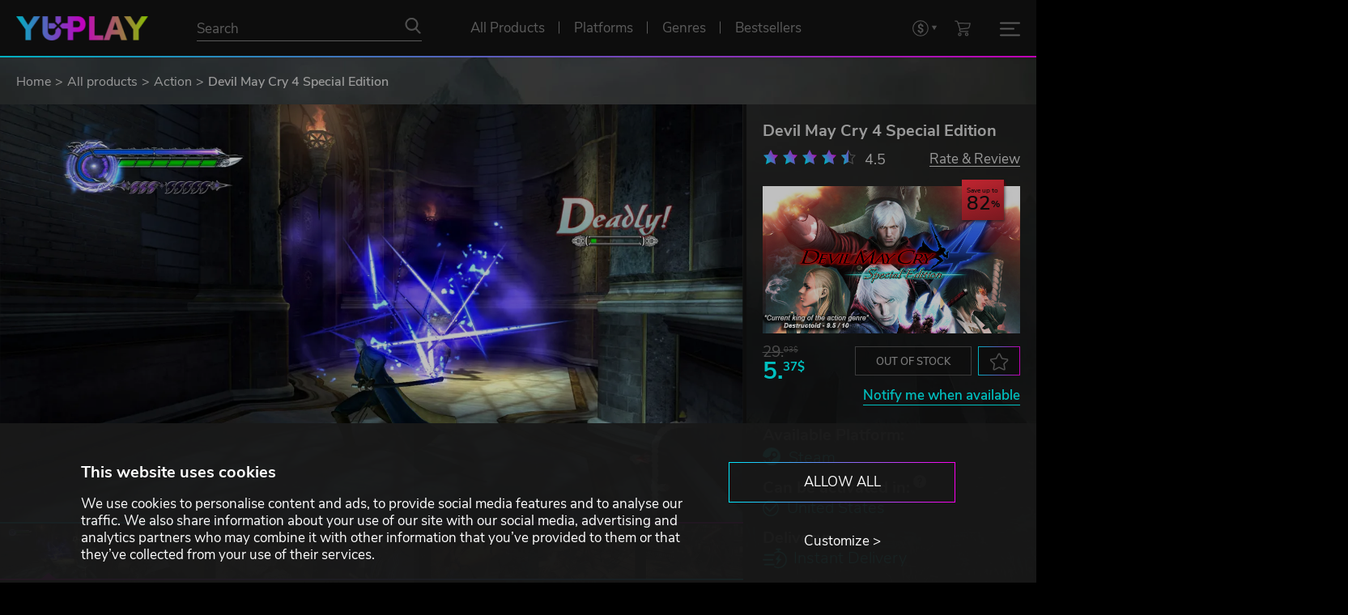

--- FILE ---
content_type: text/html; charset=utf-8
request_url: https://www.yuplay.com/product/devil-may-cry-4-special-edition/
body_size: 106268
content:
<!DOCTYPE html>



<html lang="en" data-auth="false" data-loyalty="true"><head><meta charset="utf-8"><meta name="viewport" content="width=device-width, initial-scale=1"><meta name="theme-color" content="#111111"/><link rel="dns-prefetch" href="https://chimpstatic.com"><link rel="preconnect" href="https://consent.cookiebot.com" crossorigin><link rel="preconnect" href="https://consentcdn.cookiebot.com" crossorigin><link rel="dns-prefetch" href="https://imgsct.cookiebot.com"><script id="Cookiebot" src="https://consent.cookiebot.com/uc.js" data-cbid="9e1d48ff-6bb0-485a-9ea1-6372b8d42623" data-blockingmode="auto" type="text/javascript" data-consentmode-defaults="disabled"></script><script data-cookieconsent="ignore">
  window.consent = {
    "marketing": null,
    "preferences": null,
    "statistics": null
  }

  const cookiebotPromise = new Promise((resolve) => {
      window.addEventListener('CookiebotOnAccept', (e) => {
          window.consent = {
              "marketing": Cookiebot.consent.marketing,
              "preferences": Cookiebot.consent.preferences,
              "statistics": Cookiebot.consent.statistics
          };
          resolve();
      }, false);
  });
</script><script data-consentmode-defaults="disabled">
  window.addEventListener("CookiebotOnDialogInit", () => {
    if (typeof Cookiebot !== 'undefined' && Cookiebot.getDomainUrlParam("CookiebotScan") === "true") {
      Cookiebot.setOutOfRegion();
    }
  });

  const is_auth = '0';
  const cookiebotIdx = 0;
  if (is_auth === '1') {
    const intervalId = setInterval(() => removeCookiebotWidget(cookiebotIdx), 100);
    const removeCookiebotWidget = (idx) => {
      const cookiebotWidget = document.querySelector('#CookiebotWidget');
      if (cookiebotWidget) {
        cookiebotWidget.style.cssText = 'display: none;';
        clearInterval(intervalId);
      }
      if (idx > 50) {
        clearInterval(intervalId);
      }
      return idx + 1;
    };
  }
</script><link rel="preconnect" href="https://www.googletagmanager.com" crossorigin><link rel="dns-prefetch" href="https://www.google-analytics.com"><link rel="dns-prefetch" href="https://pagead2.googlesyndication.com"><link rel="dns-prefetch" href="https://static.ads-twitter.com"><link rel="dns-prefetch" href="https://www.redditstatic.com"><link rel="dns-prefetch" href="https://connect.facebook.net"><link rel="dns-prefetch" href="https://s.kk-resources.com"><link rel="dns-prefetch" href="https://static.hotjar.com"><link rel="dns-prefetch" href="https://script.hotjar.com"><script data-cookieconsent="ignore">
  window.dataLayer = window.dataLayer || [];
  window.gEcommerceClientPromise = window.gEcommerceClientPromise || [];

  function gtag() {
    dataLayer.push(arguments)
  }

 // Google Consent Mode
  gtag("consent", "default", {
    ad_personalization: "denied",
    ad_storage: "denied",
    ad_user_data: "denied",
    analytics_storage: "denied",
    functionality_storage: "denied",
    personalization_storage: "denied",
    security_storage: "granted",
    wait_for_update: 500
  });
  gtag("set", "ads_data_redaction", true);
  //gtag("set", "url_passthrough", true);
  // End Google Consent Mode

  // Google Tag Manager
  (
    function(w,d,s,l,i) {
      w[l]=w[l]||[];
      w[l].push(
        {
          'gtm.start': new Date().getTime(),
          event:'gtm.js'
        }
      );
      const f = d.getElementsByTagName(s)[0];
      const j = d.createElement(s);
      const g = d.createElement(s);
      const dl = l!=='dataLayer'?'&l='+l:'';
      j.async = true;
      j.src = 'https://www.googletagmanager.com/gtm.js?id='+i+dl;
      f.parentNode.insertBefore(j,f);
    }
  )(window,document,'script','dataLayer','GTM-WVX439D');
  // End Google Tag Manager
</script><script data-cookieconsent="ignore">
  window.gEcommerceClientPromise.push({
    'key': 'ga4',
    'promise': new Promise(resolve => {
      gtag('get', 'G-VDYMPM4NVM', 'client_id', resolve)
    })
  });

  document.addEventListener('MainJsLoaded', (event) => {
    new GA4('G-VDYMPM4NVM');
  });
</script><link rel="apple-touch-icon" sizes="57x57" href="/favicons/apple-icon-57x57.png"><link rel="apple-touch-icon" sizes="60x60" href="/favicons//apple-icon-60x60.png"><link rel="apple-touch-icon" sizes="72x72" href="/favicons//apple-icon-72x72.png"><link rel="apple-touch-icon" sizes="76x76" href="/favicons//apple-icon-76x76.png"><link rel="apple-touch-icon" sizes="114x114" href="/favicons//apple-icon-114x114.png"><link rel="apple-touch-icon" sizes="120x120" href="/favicons//apple-icon-120x120.png"><link rel="apple-touch-icon" sizes="144x144" href="/favicons//apple-icon-144x144.png"><link rel="apple-touch-icon" sizes="152x152" href="/favicons//apple-icon-152x152.png"><link rel="apple-touch-icon" sizes="180x180" href="/favicons//apple-icon-180x180.png"><link rel="icon" type="image/png" sizes="192x192"  href="/favicons//android-icon-192x192.png"><link rel="icon" type="image/png" sizes="32x32" href="/favicons//favicon-32x32.png"><link rel="icon" type="image/png" sizes="96x96" href="/favicons//favicon-96x96.png"><link rel="icon" type="image/png" sizes="16x16" href="/favicons//favicon-16x16.png"><link rel="icon" type="image/svg+xml" sizes="any" href="/favicons/favicon.svg"><meta name="msapplication-TileColor" content="#ffffff"><meta name="msapplication-TileImage" content="/favicons//ms-icon-144x144.png"><meta name="theme-color" content="#ffffff"><link rel="preload" href="/assets/fonts/nunito-sans-regular.woff2" as="font" type="font/woff2" crossorigin><link rel="preload" href="/assets/fonts/nunito-sans-300.woff2" as="font" type="font/woff2" crossorigin><link rel="preload" href="/assets/fonts/nunito-sans-600.woff2" as="font" type="font/woff2" crossorigin><link rel="preload" href="/assets/fonts/nunito-sans-700.woff2" as="font" type="font/woff2" crossorigin><link rel="preload" href="/assets/js/axios.min.js" as="script"><link rel="preload" href="/assets/js/main.js?1765471941" as="script"><link type="text/css" rel="stylesheet" href="/assets/css/normalize.css?1642582835"><link type="text/css" rel="stylesheet" href="/assets/css/main.css?1765798172"><script type="text/javascript" data-cookieconsent="ignore">
  const sliders = [];
  sliders.push({"id": "screenshots-slider", "type": "screenshot", "data": [{"title": "Devil May Cry 4 Special Edition", "image": {"preview": "https://www.yuplay.com/media/screenshots/devil-may-cry-4-special-edition/preview/794f920024cf5510dc18c3bc7c12b3e65e031037.jpg", "preview_webp": "https://www.yuplay.com/media/screenshots/devil-may-cry-4-special-edition/preview/794f920024cf5510dc18c3bc7c12b3e65e031037.webp", "main": "https://www.yuplay.com/media/screenshots/devil-may-cry-4-special-edition/main/f2e2431a67045459ee98490ffac339afa91326c9.jpg", "main_webp": "https://www.yuplay.com/media/screenshots/devil-may-cry-4-special-edition/main/f2e2431a67045459ee98490ffac339afa91326c9.webp"}}, {"title": "Devil May Cry 4 Special Edition", "image": {"preview": "https://www.yuplay.com/media/screenshots/devil-may-cry-4-special-edition/preview/86c2e822e5b4bfb78656076055819bc70f0d83b5.jpg", "preview_webp": "https://www.yuplay.com/media/screenshots/devil-may-cry-4-special-edition/preview/86c2e822e5b4bfb78656076055819bc70f0d83b5.webp", "main": "https://www.yuplay.com/media/screenshots/devil-may-cry-4-special-edition/main/83dc0bbdb1bece3084f7e84cdafde78326f5987f.jpg", "main_webp": "https://www.yuplay.com/media/screenshots/devil-may-cry-4-special-edition/main/83dc0bbdb1bece3084f7e84cdafde78326f5987f.webp"}}, {"title": "Devil May Cry 4 Special Edition", "image": {"preview": "https://www.yuplay.com/media/screenshots/devil-may-cry-4-special-edition/preview/a52459b69035bd0f0d7d027989385cb302308c84.jpg", "preview_webp": "https://www.yuplay.com/media/screenshots/devil-may-cry-4-special-edition/preview/a52459b69035bd0f0d7d027989385cb302308c84.webp", "main": "https://www.yuplay.com/media/screenshots/devil-may-cry-4-special-edition/main/600380c8a3a1818ae1f040efa207de6626829aeb.jpg", "main_webp": "https://www.yuplay.com/media/screenshots/devil-may-cry-4-special-edition/main/600380c8a3a1818ae1f040efa207de6626829aeb.webp"}}, {"title": "Devil May Cry 4 Special Edition", "image": {"preview": "https://www.yuplay.com/media/screenshots/devil-may-cry-4-special-edition/preview/9191efbee32e315a52f76d2b9be0a4fe07a7810f.jpg", "preview_webp": "https://www.yuplay.com/media/screenshots/devil-may-cry-4-special-edition/preview/9191efbee32e315a52f76d2b9be0a4fe07a7810f.webp", "main": "https://www.yuplay.com/media/screenshots/devil-may-cry-4-special-edition/main/4d1ff441f39d58294a26a41d9aa3db1001b6abd7.jpg", "main_webp": "https://www.yuplay.com/media/screenshots/devil-may-cry-4-special-edition/main/4d1ff441f39d58294a26a41d9aa3db1001b6abd7.webp"}}, {"title": "Devil May Cry 4 Special Edition", "image": {"preview": "https://www.yuplay.com/media/screenshots/devil-may-cry-4-special-edition/preview/ca988c596c52a66cac9aa024307fecfc992399da.jpg", "preview_webp": "https://www.yuplay.com/media/screenshots/devil-may-cry-4-special-edition/preview/ca988c596c52a66cac9aa024307fecfc992399da.webp", "main": "https://www.yuplay.com/media/screenshots/devil-may-cry-4-special-edition/main/eed4eaf35818af981fe6557e0bf24ffe29476eb4.jpg", "main_webp": "https://www.yuplay.com/media/screenshots/devil-may-cry-4-special-edition/main/eed4eaf35818af981fe6557e0bf24ffe29476eb4.webp"}}, {"title": "Devil May Cry 4 Special Edition", "image": {"preview": "https://www.yuplay.com/media/screenshots/devil-may-cry-4-special-edition/preview/ddc33e933fbda74f19ca865e7c47173d98b8236b.jpg", "preview_webp": "https://www.yuplay.com/media/screenshots/devil-may-cry-4-special-edition/preview/ddc33e933fbda74f19ca865e7c47173d98b8236b.webp", "main": "https://www.yuplay.com/media/screenshots/devil-may-cry-4-special-edition/main/557b45aabde51ec6cdc2a8f3cd1a0c2625a0d516.jpg", "main_webp": "https://www.yuplay.com/media/screenshots/devil-may-cry-4-special-edition/main/557b45aabde51ec6cdc2a8f3cd1a0c2625a0d516.webp"}}, {"title": "Devil May Cry 4 Special Edition", "image": {"preview": "https://www.yuplay.com/media/screenshots/devil-may-cry-4-special-edition/preview/8339aca453ba75c0d4c85761e1ca8de9d9d971d1.jpg", "preview_webp": "https://www.yuplay.com/media/screenshots/devil-may-cry-4-special-edition/preview/8339aca453ba75c0d4c85761e1ca8de9d9d971d1.webp", "main": "https://www.yuplay.com/media/screenshots/devil-may-cry-4-special-edition/main/23ecbcab64f74f31e3a536fb2da580b4770c6146.jpg", "main_webp": "https://www.yuplay.com/media/screenshots/devil-may-cry-4-special-edition/main/23ecbcab64f74f31e3a536fb2da580b4770c6146.webp"}}, {"title": "Devil May Cry 4 Special Edition", "image": {"preview": "https://www.yuplay.com/media/screenshots/devil-may-cry-4-special-edition/preview/89ee9997379077ade87d52eb060febddcb6a9a1d.jpg", "preview_webp": "https://www.yuplay.com/media/screenshots/devil-may-cry-4-special-edition/preview/89ee9997379077ade87d52eb060febddcb6a9a1d.webp", "main": "https://www.yuplay.com/media/screenshots/devil-may-cry-4-special-edition/main/5a1220e5553484f20355cb757f68efca044691d9.jpg", "main_webp": "https://www.yuplay.com/media/screenshots/devil-may-cry-4-special-edition/main/5a1220e5553484f20355cb757f68efca044691d9.webp"}}, {"title": "Devil May Cry 4 Special Edition", "image": {"preview": "https://www.yuplay.com/media/screenshots/devil-may-cry-4-special-edition/preview/a41bd97c293b05223226816575196ed415000bba.jpg", "preview_webp": "https://www.yuplay.com/media/screenshots/devil-may-cry-4-special-edition/preview/a41bd97c293b05223226816575196ed415000bba.webp", "main": "https://www.yuplay.com/media/screenshots/devil-may-cry-4-special-edition/main/aaa693b83f3578381cb5d988743ac414396ac2b3.jpg", "main_webp": "https://www.yuplay.com/media/screenshots/devil-may-cry-4-special-edition/main/aaa693b83f3578381cb5d988743ac414396ac2b3.webp"}}, {"title": "Devil May Cry 4 Special Edition", "image": {"preview": "https://www.yuplay.com/media/screenshots/devil-may-cry-4-special-edition/preview/62554a8f102f9c47e4324036fe98f182458d7604.jpg", "preview_webp": "https://www.yuplay.com/media/screenshots/devil-may-cry-4-special-edition/preview/62554a8f102f9c47e4324036fe98f182458d7604.webp", "main": "https://www.yuplay.com/media/screenshots/devil-may-cry-4-special-edition/main/d98e24887e5d7193815f0bd11db9cfa855d8f171.jpg", "main_webp": "https://www.yuplay.com/media/screenshots/devil-may-cry-4-special-edition/main/d98e24887e5d7193815f0bd11db9cfa855d8f171.webp"}}]});

  document.addEventListener('MainJsLoaded', (event) => {

    const calcIterationNumber = 5;
    const calcIterationDelay = 50;

    const calcSetHeightMainInformationContainer = (i) => {
      if (parseInt(window.innerWidth) < 992) {
        document.getElementById('product-main-information').style.height = 'auto';
        return;
      }

      const setHeightMainInformationContainer = () => {
        let is_set = false;
        const productScreenshotSlider = document.getElementById('screenshots-slider');
        const screenshotsSliderHeight = productScreenshotSlider ? productScreenshotSlider.clientHeight : 0;

        if (screenshotsSliderHeight > 0) {
          const productMainInformationEl = document.getElementById('product-main-information');
          if (productMainInformationEl.scrollHeight <= screenshotsSliderHeight) {
            productMainInformationEl.style.height = screenshotsSliderHeight + 'px';
          } else {
            productMainInformationEl.style.height = 'auto';
          }
          is_set = true;
        }

        return is_set;
      }

      setTimeout(() => {
        if (--i && !setHeightMainInformationContainer()) calcSetHeightMainInformationContainer(i);
      }, calcIterationDelay);
    };

    const calcCollapseGameDescriptionContainer = (i, s=false) => {
      if (parseInt(window.innerWidth) < 992) {
        document.getElementById('product-main-information').style.height = 'auto';
        return;
      }

      const getHeightData = (element) => {
        const height = element.getBoundingClientRect().height;
        const elementStyle = window.getComputedStyle(element);

        const prevElement = element.previousElementSibling;
        const prevElementStyle = prevElement ? window.getComputedStyle(prevElement):null;

        return [
          height,
          height + Math.max(parseFloat(elementStyle['margin-top'].replace('px','')), prevElementStyle === null ? 0:parseFloat(prevElementStyle['margin-bottom'].replace('px',''))),
          parseFloat(elementStyle.getPropertyValue('line-height').replace('px',''))
        ];
      }

      const collapseGameDescriptionContainer = () => {
        let is_set = false;
        const productFirstContainer = document.getElementById('product-first-container');
        const productSecondContainer = document.getElementById('product-second-container');
        const gameDescriptionContainer = document.getElementById('tab-game-description');
        gameDescriptionContainer.style.height = 'auto';
        const showMoreContentDescriptionButtonContainer = document.getElementById('show-more-content-description-button-container');
        const productFirstContainerHeight = productFirstContainer ? productFirstContainer.getBoundingClientRect().height : 0;
        const productSecondContainerHeight = productSecondContainer ? productSecondContainer.getBoundingClientRect().height : 0;
        const diffHeight = productFirstContainerHeight - productSecondContainerHeight;
        const gameDescriptionContainerHeight = gameDescriptionContainer.getBoundingClientRect().height;
        const m = 52;
        const showMoreText = 'Read more';
        const showLessText = 'Show less';

        if (showMoreContentDescriptionButtonContainer) {
          showMoreContentDescriptionButtonContainer.remove();
        }

        if (diffHeight > 0 && gameDescriptionContainerHeight > m) {
          const height = gameDescriptionContainerHeight - diffHeight - m;
          const getHeightContent = (children, maxHeight, initHeight) => {
            let heightContent = initHeight;
            let forceBreak = false;
            for (let element of children) {
              if (element.tagName.toLowerCase() === 'ul' || element.tagName.toLowerCase() === 'ol') {
                [heightContent, forceBreak] = getHeightContent(element.children, maxHeight, heightContent);
                if (forceBreak) {
                  break;
                }
              }
              else {
                const [elementHeight, elementOuterHeight, elementLineHeight] = getHeightData(element);
                let heightContentTmp = heightContent + elementOuterHeight;
                if (heightContentTmp > height) {
                  for (let i = 1; i <= Math.ceil(elementHeight/elementLineHeight); i++) {
                    heightContentTmp = heightContent + elementLineHeight;
                    if (heightContentTmp > height) {
                      break;
                    }
                    heightContent = heightContentTmp;
                  }
                  forceBreak = true;
                  break;
                }
                heightContent = heightContentTmp;
              }
            }

            return [heightContent, forceBreak];
          }

          const [heightContent, forceBreak] = getHeightContent(gameDescriptionContainer.children, height, 0);

          const delta = height - heightContent;

          gameDescriptionContainer.style.height = (height - delta).toString() + 'px';
          gameDescriptionContainer.style.overflow = 'hidden';
          gameDescriptionContainer.style.position = 'initial';
          gameDescriptionContainer.parentNode.style.paddingBottom = (m + delta + 20).toString() + 'px';
          gameDescriptionContainer.parentNode.style.overflow = 'hidden';

          let markup = ''
          markup += '<div id="show-more-content-description-button-container" style="position:absolute;bottom:0;left:0;display:block;width:100%;margin:0;padding:0;text-align:center;">';
          markup += '  <div class="read-more-separator"></div>';
          markup += '  <button class="button without-outline-button hover-change-only-text border-top-none increased-padding text-uppercase" id="show-more-content-description-button" data-state="collapsed" aria-label="' + showMoreText + '">' + showMoreText + '</button>';
          markup += '</div>';

          getInsertedElementsFromMarkup(gameDescriptionContainer, markup, 'beforeend');

          document.getElementById('show-more-content-description-button').addEventListener('click', (event) => {
            if (event.target.dataset.state === 'collapsed') {
              gameDescriptionContainer.style.height = 'auto';
              event.target.dataset.state = 'expanded';
              event.target.innerHTML = showLessText;
            } else {
              gameDescriptionContainer.style.height = (height - delta).toString() + 'px';
              event.target.dataset.state = 'collapsed';
              event.target.innerHTML = showMoreText;
              event.target.scrollIntoView({block: "center", inline: "center"});
            }
          });

          is_set = true;
        }

        return is_set;
      }

      setTimeout(() => {
        if (--i && !collapseGameDescriptionContainer()) calcCollapseGameDescriptionContainer(i);
      }, calcIterationDelay);
    };

    calcSetHeightMainInformationContainer(calcIterationNumber);
    calcCollapseGameDescriptionContainer(calcIterationNumber);

    window.addEventListener("optimizedResize", () => {
      calcSetHeightMainInformationContainer(calcIterationNumber);
      calcCollapseGameDescriptionContainer(calcIterationNumber, true);
    });

    const productValidCountriesBtn = document.querySelector('.product-valid-countries-btn');
    productValidCountriesBtn.addEventListener('click', (event) => {
      const state = productValidCountriesBtn.dataset.state === 'hidden' ? 'visible':'hidden';
      const btnTxt = productValidCountriesBtn.dataset.state === 'hidden' ? productValidCountriesBtn.dataset.visibleText:productValidCountriesBtn.dataset.hiddenText;
      productValidCountriesBtn.dataset.state = state;
      productValidCountriesBtn.innerHTML = btnTxt;
      productValidCountriesBtn.parentElement.dataset.state = state;
    });
  });
</script><link rel="canonical" href="https://www.yuplay.com/product/devil-may-cry-4-special-edition/"/><title>Devil May Cry 4 Special Edition</title><meta name="title" content="Devil May Cry 4 Special Edition"><meta name="description" content="YUPLAY sell games"><meta property="og:site_name" content="YUPLAY"><meta property="og:type" content="website"><meta property="og:title" content="Devil May Cry 4 Special Edition"><meta property="og:description" content=""><meta property="og:url" content="https://www.yuplay.com/product/devil-may-cry-4-special-edition/"><meta property="og:locale" content="en"><meta property="twitter:card" content="summary_large_image"><meta property="og:image" content="https://www.yuplay.com/media/products/devil-may-cry-4-special-edition/616/bc0d355c68f9b6b572dab4c4a4e703f5e90e786d.jpg"><meta property="twitter:image" content="https://www.yuplay.com/media/products/devil-may-cry-4-special-edition/616/bc0d355c68f9b6b572dab4c4a4e703f5e90e786d.jpg"><script type="application/ld+json">{"@context": "https://schema.org/", "@type": "WebSite", "url": "https://www.yuplay.com/", "potentialAction": {"@type": "SearchAction", "target": {"@type": "EntryPoint", "urlTemplate": "https://www.yuplay.com/products/?search={search_term_string}"}, "query-input": "required name=search_term_string"}}</script><script type="application/ld+json">{"@context": "https://schema.org", "@type": "Organization", "name": "YUPLAY", "url": "https://www.yuplay.com/", "logo": "https://www.yuplay.com/assets/images/logo.png"}</script><script type="application/ld+json">{"@context": "https://schema.org", "@type": "BreadcrumbList", "itemListElement": [{"@type": "ListItem", "name": "Home", "position": 1, "item": "https://www.yuplay.com/"}, {"@type": "ListItem", "name": "All products", "position": 2, "item": "https://www.yuplay.com/products/"}, {"@type": "ListItem", "name": "Action", "position": 3, "item": "https://www.yuplay.com/products/genres/action/"}, {"@type": "ListItem", "name": "Devil May Cry 4 Special Edition", "position": 4}]}</script><script type="application/ld+json">{"@context": "https://schema.org/", "@type": "Product", "name": "Devil May Cry 4 Special Edition", "sku": "96485c5cc3ea207cfde8", "offers": {"@type": "Offer", "url": "https://www.yuplay.com/product/devil-may-cry-4-special-edition/", "priceCurrency": "USD", "price": "5.37", "availability": "https://schema.org/InStock", "priceValidUntil": "2026-01-25"}, "brand": {"@type": "Brand", "name": "Capcom"}, "image": ["https://www.yuplay.com/assets/images/no-product.jpg", "https://www.yuplay.com/media/products/devil-may-cry-4-special-edition/616/bc0d355c68f9b6b572dab4c4a4e703f5e90e786d.jpg", "https://www.yuplay.com/media/screenshots/devil-may-cry-4-special-edition/main/f2e2431a67045459ee98490ffac339afa91326c9.jpg", "https://www.yuplay.com/media/screenshots/devil-may-cry-4-special-edition/main/83dc0bbdb1bece3084f7e84cdafde78326f5987f.jpg", "https://www.yuplay.com/media/screenshots/devil-may-cry-4-special-edition/main/600380c8a3a1818ae1f040efa207de6626829aeb.jpg", "https://www.yuplay.com/media/screenshots/devil-may-cry-4-special-edition/main/4d1ff441f39d58294a26a41d9aa3db1001b6abd7.jpg", "https://www.yuplay.com/media/screenshots/devil-may-cry-4-special-edition/main/eed4eaf35818af981fe6557e0bf24ffe29476eb4.jpg", "https://www.yuplay.com/media/screenshots/devil-may-cry-4-special-edition/main/557b45aabde51ec6cdc2a8f3cd1a0c2625a0d516.jpg", "https://www.yuplay.com/media/screenshots/devil-may-cry-4-special-edition/main/23ecbcab64f74f31e3a536fb2da580b4770c6146.jpg", "https://www.yuplay.com/media/screenshots/devil-may-cry-4-special-edition/main/5a1220e5553484f20355cb757f68efca044691d9.jpg", "https://www.yuplay.com/media/screenshots/devil-may-cry-4-special-edition/main/aaa693b83f3578381cb5d988743ac414396ac2b3.jpg", "https://www.yuplay.com/media/screenshots/devil-may-cry-4-special-edition/main/d98e24887e5d7193815f0bd11db9cfa855d8f171.jpg"]}</script><script id="mcjs" type="text/plain" data-cookieconsent="marketing">!function(c,h,i,m,p){m=c.createElement(h),p=c.getElementsByTagName(h)[0],m.defer=true,m.src=i,p.parentNode.insertBefore(m,p)}(document,"script","https://chimpstatic.com/mcjs-connected/js/users/bbb499b16f1ad1ca214e137d2/c67ba582ed93c9733af144d49.js");</script></head><body class=""><div id="yuplay-bg" class="yuplay-bg" style="background-image:url('/assets/images/background.webp');"></div><div id="yuplay-root"><header id="navbar-main" class="nav-lang-en gradient-triangle-container"><div id="navbar" class="nav-flex-container"><div class="nav-flex"><div class="nav-logo"><a href="/" title="YUPLAY"><img class="logo" src="/assets/images/logo_height_30.png" alt="YUPLAY"></a></div><div class="nav-search"><form action="/products/" method="GET" autocomplete="off"><div class="nav-search-input-container"><input type="text" name="search" placeholder="Search" value="" id="products-search-input"><button type="submit" class="no-style nav-icon icon-search" aria-label="Search"></button></div></form></div><div class="nav-center-menu"><a href="/products/" class="nav-link  with-gradient-triangle" title="All Products" ><span>All Products</span></a><div data-popup="platforms-menu-widget" class="nav-link  with-gradient-triangle" title="Platforms"><span>Platforms</span><div class="nav-link-popup popup-under-link" id="platforms-menu-widget-popup"><div class="nav-link-popup-container"><div class="nav-link-popup-sub-container"><div class="nav-link-popup-headline">Choose your platform</div><div class="nav-platforms-container"><a href="/products/platforms/steam/" title="Steam" class="nav-platforms-item nav-icon icon-platform" style="--data-icon: url('[data-uri]');--data-icon-hover: url('[data-uri]');">Steam</a><a href="/products/platforms/social-club/" title="Rockstar Social Club" class="nav-platforms-item nav-icon icon-platform" style="--data-icon: url('[data-uri]');--data-icon-hover: url('[data-uri]');">Rockstar Social Club</a><a href="/products/platforms/egs/" title="Epic Game Store" class="nav-platforms-item nav-icon icon-platform" style="--data-icon: url('[data-uri]');--data-icon-hover: url('[data-uri]');">Epic Game Store</a><a href="/products/platforms/teso/" title="TESO" class="nav-platforms-item nav-icon icon-platform" style="--data-icon: url('[data-uri]');--data-icon-hover: url('[data-uri]');">TESO</a><a href="/products/platforms/psn/" title="PlayStation" class="nav-platforms-item nav-icon icon-platform" style="--data-icon: url('[data-uri]');--data-icon-hover: url('[data-uri]');">PlayStation</a><a href="/products/platforms/roblox/" title="Roblox" class="nav-platforms-item nav-icon icon-platform" style="--data-icon: url('[data-uri]');--data-icon-hover: url('[data-uri]');">Roblox</a><a href="/products/platforms/uplay/" title="Ubisoft Connect" class="nav-platforms-item nav-icon icon-platform" style="--data-icon: url('[data-uri]');--data-icon-hover: url('[data-uri]');">Ubisoft Connect</a><a href="/products/platforms/lol/" title="League of Legends" class="nav-platforms-item nav-icon icon-platform" style="--data-icon: url('[data-uri]');--data-icon-hover: url('[data-uri]');">League of Legends</a><a href="/products/platforms/nsw/" title="Nintendo Switch" class="nav-platforms-item nav-icon icon-platform" style="--data-icon: url('[data-uri]');--data-icon-hover: url('[data-uri]');">Nintendo Switch</a><a href="/products/platforms/origin/" title="EA" class="nav-platforms-item nav-icon icon-platform" style="--data-icon: url('[data-uri]');--data-icon-hover: url('[data-uri]');">EA</a><a href="/products/platforms/bnet/" title="Battle.net" class="nav-platforms-item nav-icon icon-platform" style="--data-icon: url('[data-uri]');--data-icon-hover: url('[data-uri]');">Battle.net</a><a href="/products/platforms/gog/" title="GOG.COM" class="nav-platforms-item nav-icon icon-platform" style="--data-icon: url('[data-uri]');--data-icon-hover: url('[data-uri]');">GOG.COM</a><a href="/products/platforms/mjng/" title="Mojang" class="nav-platforms-item nav-icon icon-platform" style="--data-icon: url('[data-uri]');--data-icon-hover: url('[data-uri]');">Mojang</a><a href="/products/platforms/msfstore/" title="Microsoft Store" class="nav-platforms-item nav-icon icon-platform" style="--data-icon: url('[data-uri]');--data-icon-hover: url('[data-uri]');">Microsoft Store</a><a href="/products/platforms/arenanet/" title="ArenaNet" class="nav-platforms-item nav-icon icon-platform" style="--data-icon: url('[data-uri]');--data-icon-hover: url('[data-uri]');">ArenaNet</a><a href="/products/platforms/mogstation/" title="MOG STATION" class="nav-platforms-item nav-icon icon-platform" style="--data-icon: url('[data-uri]');--data-icon-hover: url('[data-uri]');">MOG STATION</a></div></div></div></div></div><div data-popup="genres-menu-widget" class="nav-link  with-gradient-triangle" title="Genres"><span>Genres</span><div class="nav-link-popup popup-under-link" id="genres-menu-widget-popup"><div class="nav-link-popup-container"><div class="nav-link-popup-sub-container"><div class="nav-link-popup-headline">Which genre are you looking for?</div><div class="nav-genres-container"><a href="/products/genres/action/" title="Action" class="nav-genres-item nav-icon icon-genre-action">Action</a><a href="/products/genres/indie/" title="Indie" class="nav-genres-item nav-icon icon-genre-indie">Indie</a><a href="/products/genres/strategy/" title="Strategy" class="nav-genres-item nav-icon icon-genre-strategy">Strategy</a><a href="/products/genres/adventure/" title="Adventure" class="nav-genres-item nav-icon icon-genre-adventure">Adventure</a><a href="/products/genres/rpg/" title="RolePlaying" class="nav-genres-item nav-icon icon-genre-roleplaying">RolePlaying</a><a href="/products/genres/racing/" title="Racing" class="nav-genres-item nav-icon icon-genre-racing">Racing</a><a href="/products/genres/simulation/" title="Simulation" class="nav-genres-item nav-icon icon-genre-simulation">Simulation</a><a href="/products/genres/sports/" title="Sports" class="nav-genres-item nav-icon icon-genre-sport">Sports</a><a href="/products/genres/casual/" title="Casual" class="nav-genres-item nav-icon icon-genre-casual">Casual</a><a href="/products/genres/mmo/" title="MMO" class="nav-genres-item nav-icon icon-genre-mmo">MMO</a></div></div></div></div></div><a href="/products/bestsellers/" class="nav-link  with-gradient-triangle" title="Bestsellers" ><span>Bestsellers</span></a></div><div class="nav-yxp-menu"><a href="/yxp-program/" title="YXP Program"><img src="/assets/icons/yxp_badge.png" alt="YXP Program"></a><a class="daily-boost-btn" href="#" title="Get your Daily YXP" id="daily-boost-btn"><img src="/assets/icons/dayly_boost.png" alt="Get your Daily YXP"></a></div><div class="nav-right-menu"><select class="superselect" data-class="nav-link nav-icon icon-currency superselect-container" aria-label="Set currency"><option value="/api/currency/euro/" data-type="link" data-rel="nofollow" >EUR</option><option value="/api/currency/usd/" data-type="link" data-rel="nofollow" selected>USD</option><option value="/api/currency/gbp/" data-type="link" data-rel="nofollow" >GBP</option><option value="/api/currency/cad/" data-type="link" data-rel="nofollow" >CAD</option></select><a href="/cart" title="Shopping cart" id="cart-btn" class="nav-link nav-icon icon-cart"></a><div id="burger-btn" class="burger-btn " data-popup="mobile-menu-widget"><div><span></span><span></span><span></span></div></div></div></div></div></header><div class="nav-link-popup" id="mobile-menu-widget-popup"><div class="nav-link-popup-container"><div class="nav-link-popup-sub-container"><div class="nav-mobile-menu-container"><a href="/login/" class="nav-link nav-icon-left icon-user" title="Login"><span>Login</span></a><a href="/yxp-program/" class="nav-link nav-icon-left icon-yxp" title="YXP Program"><span>YXP Program</span></a><a href="/faq/yuplay-assistant/" class="nav-link nav-icon-left icon-support" title="Customer Support"><span>Customer Support</span></a><div class="nav-link-delimiter only-mobile"></div><a href="/products/" class="nav-link  only-mobile" title="All Products" ><span>All Products</span></a><a href="/products/bestsellers/?recommendation=bestsellers" class="nav-link only-mobile" title="Bestsellers" ><span>Bestsellers</span></a></div></div></div></div><nav aria-label="Breadcrumb" class="breadcrumb"><div class="container"><div class="row"><ol class="breadcrumb-list"><li><a href="/" title="Home">Home</a></li><li><a href="/products/" title="All products">All products</a></li><li><a href="/products/genres/action/" title="Action">Action</a></li><li>Devil May Cry 4 Special Edition</li></ol></div></div></nav><main role="main"><section class="section product-information breadcrumb" data-catalog_id="current-product"><div class="product-main-container" catalog-item catalog-product data-id="16914337" data-name="Devil May Cry 4 Special Edition" data-currency="USD" data-sku="96485c5cc3ea207cfde8" data-price="5.37" data-brand="Capcom"><div class="product-second-container" id="product-second-container"><div class="first-sub-container" id="product-main-information"><h1 class="product-name">Devil May Cry 4 Special Edition</h1><div class="catalog-review-container"><div class="product-review-score" data-score="4.5"><span>4.5</span></div><a href="#product-reviews-section" class="catalog-review-target-link">Rate & Review</a></div><div class="catalog-image-container"><div class="catalog-image-ratio-container"><img class="catalog-item-image" src="https://www.yuplay.com/media/products/devil-may-cry-4-special-edition/616/bc0d355c68f9b6b572dab4c4a4e703f5e90e786d.jpg" alt="Devil May Cry 4 Special Edition"></div><div class="catalog-item-discount-label discount-75">Save up to <span>82</span></div></div><div class="catalog-data-layout-2"><div class="catalog-item-prices"><span class="catalog-item-full-price">29.<sup>03$</sup></span><span class="catalog-item-sale-price">5.<sup>37$</sup></span></div><div class="catalog-data-layout-3"><div class="catalog-item-buttons"><button class="button small-button text-uppercase m-r-0-8" disabled aria-label="Out of stock">Out of stock</button><button data-id="16914337" class="button outline-gradient-button small-button icon icon-favorite" data-btn="favorite" data-action="add_item" data-state="true" aria-label="to favorites"></button></div></div></div><div class="catalog-data-layout-4"><button data-id="16914337" class="button text-button " data-btn="notification" data-type="availability" data-action="add" aria-label="Notify me when available">Notify me when available</button></div><div class="catalog-item-additional-data-layout"><div class="catalog-item-additional-data"><span>Available Platform:</span><div><a href="/products/platforms/steam/" title="Steam"><i class="icon icon-platform " style="--data-icon: url('/media/platforms/03fe260a129fde2bfad504bc4b9ff347609b7226.png');--data-icon-hover: url('/media/platforms/03fe260a129fde2bfad504bc4b9ff347609b7226.png');"></i>Steam</a></div></div><div class="catalog-item-additional-data"><span tooltip data-tooltip_content="Can be activated in Åland Islands, Albania, Algeria, Andorra, Angola, Anguilla, Antigua and Barbuda, Argentina, Armenia, Aruba, Australia, Austria, Azerbaijan, Bahrain, Bangladesh, Barbados, Belarus, Belgium, Belize, Benin, Bermuda, Bhutan, Bolivia, plurinational state of, Bonaire, Sint Eustatius and Saba, Bosnia and Herzegovina, Brazil, Brunei Darussalam, Bulgaria, Burkina Faso, Burma, Burundi, Cambodia, Cameroon, Canada, Cape Verde, Cayman Islands, Central African Republic, Chad, Chile, Colombia, Comoros, Congo, Congo, Democratic Republic of the, Cook Islands, Costa Rica, Cote d&#x27;Ivoire, Croatia, Cuba, Curaçao, Cyprus, Czech Republic, Denmark, Djibouti, Dominica, Dominican Republic, Ecuador, Egypt, El Salvador, Equatorial Guinea, Eritrea, Estonia, Falkland Islands (Malvinas), Faroe Islands, Fiji, Finland, France, Gabon, Gambia, Georgia, Germany, Gibraltar, Greece, Guadeloupe, Guatemala, Guernsey, Guinea, Guinea-Bissau, Guyana, Haiti, Holy See (Vatican City State), Honduras, Hong Kong, Hungary, Iceland, India, Indonesia, Ireland, Isle of Man, Israel, Italy, Jamaica, Jersey, Jordan, Kazakhstan, Kenya, Korea, Republic of, Kuwait, Kyrgyzstan, Lao People&#x27;s Democratic Republic, Latvia, Lebanon, Lesotho, Liberia, Liechtenstein, Lithuania, Luxembourg, Macao, Madagascar, Malawi, Malaysia, Maldives, Mali, Malta, Marshall Islands, Martinique, Mauritania, Mauritius, Mayotte, Mexico, Micronesia, Federated States of, Moldova, Monaco, Mongolia, Montenegro, Montserrat, Morocco, Mozambique, Namibia, Nepal, Netherlands, New Zealand, Nicaragua, Niger, Niue, Northern Mariana Islands, Norway, Oman, Palestinian Territory, Occupied, Papua New Guinea, Paraguay, Peru, Philippines, Poland, Portugal, Qatar, Republic of North Macedonia, Romania, Russian Federation, Rwanda, Saint Kitts and Nevis, Saint Lucia, Saint Martin (French Part), Saint Vincent and the Grenadines, San Marino, Senegal, Serbia, Seychelles, Sierra Leone, Singapore, Sint Maarten, Slovakia, Slovenia, Solomon Islands, Somalia, South Africa, South Sudan, Spain, Sudan, Suriname, Svalbard and Jan Mayen, Swaziland, Sweden, Switzerland, Taiwan, Province of China, Tajikistan, Tanzania, United Republic Of, Thailand, Timor-Leste, Togo, Tonga, Turkey, Turkmenistan, Uganda, Ukraine, United Arab Emirates, United Kingdom, United States, Uruguay, Uzbekistan, Venezuela, Vietnam, Western Sahara, Zambia, Zimbabwe">Can be activated in:</span><div class="icon icon-check check-region">United States</div></div><div class="catalog-item-additional-data product-valid-countries-container" data-state="hidden"><button class="button outline-gradient-button small-button text-uppercase product-valid-countries-btn" data-state="hidden" data-visible-text="Hide all valid countries" data-hidden-text="Show all valid countries">Show all valid countries</button><div class="product-valid-countries">
                  Can be activated in:<br>
                  Åland Islands, Albania, Algeria, Andorra, Angola, Anguilla, Antigua and Barbuda, Argentina, Armenia, Aruba, Australia, Austria, Azerbaijan, Bahrain, Bangladesh, Barbados, Belarus, Belgium, Belize, Benin, Bermuda, Bhutan, Bolivia, plurinational state of, Bonaire, Sint Eustatius and Saba, Bosnia and Herzegovina, Brazil, Brunei Darussalam, Bulgaria, Burkina Faso, Burma, Burundi, Cambodia, Cameroon, Canada, Cape Verde, Cayman Islands, Central African Republic, Chad, Chile, Colombia, Comoros, Congo, Congo, Democratic Republic of the, Cook Islands, Costa Rica, Cote d&#x27;Ivoire, Croatia, Cuba, Curaçao, Cyprus, Czech Republic, Denmark, Djibouti, Dominica, Dominican Republic, Ecuador, Egypt, El Salvador, Equatorial Guinea, Eritrea, Estonia, Falkland Islands (Malvinas), Faroe Islands, Fiji, Finland, France, Gabon, Gambia, Georgia, Germany, Gibraltar, Greece, Guadeloupe, Guatemala, Guernsey, Guinea, Guinea-Bissau, Guyana, Haiti, Holy See (Vatican City State), Honduras, Hong Kong, Hungary, Iceland, India, Indonesia, Ireland, Isle of Man, Israel, Italy, Jamaica, Jersey, Jordan, Kazakhstan, Kenya, Korea, Republic of, Kuwait, Kyrgyzstan, Lao People&#x27;s Democratic Republic, Latvia, Lebanon, Lesotho, Liberia, Liechtenstein, Lithuania, Luxembourg, Macao, Madagascar, Malawi, Malaysia, Maldives, Mali, Malta, Marshall Islands, Martinique, Mauritania, Mauritius, Mayotte, Mexico, Micronesia, Federated States of, Moldova, Monaco, Mongolia, Montenegro, Montserrat, Morocco, Mozambique, Namibia, Nepal, Netherlands, New Zealand, Nicaragua, Niger, Niue, Northern Mariana Islands, Norway, Oman, Palestinian Territory, Occupied, Papua New Guinea, Paraguay, Peru, Philippines, Poland, Portugal, Qatar, Republic of North Macedonia, Romania, Russian Federation, Rwanda, Saint Kitts and Nevis, Saint Lucia, Saint Martin (French Part), Saint Vincent and the Grenadines, San Marino, Senegal, Serbia, Seychelles, Sierra Leone, Singapore, Sint Maarten, Slovakia, Slovenia, Solomon Islands, Somalia, South Africa, South Sudan, Spain, Sudan, Suriname, Svalbard and Jan Mayen, Swaziland, Sweden, Switzerland, Taiwan, Province of China, Tajikistan, Tanzania, United Republic Of, Thailand, Timor-Leste, Togo, Tonga, Turkey, Turkmenistan, Uganda, Ukraine, United Arab Emirates, United Kingdom, United States, Uruguay, Uzbekistan, Venezuela, Vietnam, Western Sahara, Zambia, Zimbabwe
                </div></div><div class="catalog-item-additional-data"><span>Delivery:</span><div class="icon icon-instant-delivery is_active instant-delivery">Instant Delivery</div></div></div></div><div class="second-sub-container"><div class="catalog-item-additional-data-layout"><div class="catalog-item-additional-data"><span class="tab-target is_active" style="cursor:auto;">Game Details</span></div><div class="catalog-item-additional-data"><span>Operating System:</span>PC</div><div class="catalog-item-additional-data"><span>Release Date:</span>June 23, 2015</div><div class="catalog-item-additional-data"><span>Product type:</span>Special Edition</div><div class="catalog-item-additional-data"><span>Supported languages:</span><div dropdown>English, French, German, Italian, Spanish</div></div><div class="catalog-item-additional-data"><span>Genres:</span><div><a href="/products/genres/action/" title="Action">Action</a></div></div><div class="catalog-item-additional-data"><span>Publisher:</span><div>Capcom</div></div><div class="catalog-item-additional-data"><span>Developer:</span><div>Capcom</div></div><div class="catalog-item-additional-data"><span>Rating:</span><div class="catalog-item-age-rating-icons"><img src="/media/products/agerating/ESRB-M-17.gif" alt="ESRB Mature 17+"/><img src="/media/products/agerating/ESRB-violence.jpg" alt="ESRB-violence"/></div></div><div class="catalog-item-additional-data"><span>Steam Deck Support:</span><div><a href="#" id="steam-deck-popup-btn">
                    Unsupported
                  </a></div></div></div></div></div><div class="product-first-container" id="product-first-container"><div class="slider screenshots-slider" id="screenshots-slider"></div><div class="product-content-container" data-tabs="true"><div class="product-content-header"><h2 class="tab-target product-content-header-title" data-tab_target="tab-game-description">Game Description</h2><h2 class="tab-target product-content-header-title" data-tab_target="tab-system-requirements">System Requirements</h2><h2 class="tab-target product-content-header-title" data-tab_target="tab-activations-detail">Activation Details</h2></div><div class="tab product-content" data-tab="tab-game-description" id="tab-game-description"><p>Take control of one of five playable characters in the Special Edition of Devil May Cry 4, the ultimate version of the smash-hit stylish action game!</p><p>Devil May Cry 4 immerses gamers in a gothic supernatural world, where a new protagonist clashes with a familiar hero. As the new leading man, Nero, players will unleash incredible attacks and non-stop combos using a unique new gameplay mechanic, his powerful "Devil Bringer" arm.</p><p>On the coast of a distant land lies the castle town of Fortuna. It is here that the group known as the Order of the Sword practices a mysterious religion. They revere the demon warrior Sparda, who as their god fought to protect humans, and are committed to the extermination of all demons. Nero, a young knight from the Order, is tasked with finding Dante, the mysterious assassin who murdered the head of the Order of the Sword. At the same time, more demons begin to appear throughout the city. Nero will soon come to discover the motives behind Dante's appearance and the truth behind the intentions of the Order of the Sword.</p><p><strong>Key Features:</strong></p><ul><li><strong>THREE New Playable Characters:</strong><ul><li>Vergil is a strong, yet technical character, so newcomers can play with confidence while seasoned veterans can further sharpen their skills as they master his moves. Great for all skill levels!</li><li>Lady, in her first playable appearance, specializes in long-distance, powerful attacks. Using the Kalina Ann rocket launcher, a grappling wire, and a variety of awesome guns, she can fight with grace and ease.</li><li>Trish utilizes the demonic sword Sparda to perform a wide variety of combos. The Sparda can even home in on and attack enemies autonomously while Trish fights in tandem!</li></ul></li><li><strong>Legendary Dark Knight Mode:</strong><ul><li>Fight a massive number of enemies simultaneously for extra difficulty and maximum satisfaction!</li></ul></li><li><strong>Refined Gameplay:</strong><ul><li>Small adjustments have been made to improve the gameplay tempo, and provide an even better experience for players both new and returning.</li></ul></li><li><strong>Returning Features:</strong></li><li>Signature blend of guns and swordplay</li><li>Deep combo system rewards stylish dispatching of enemies</li><li>Distinct set of weaponry and moves for all characters</li></ul></div><div class="tab product-content" data-tab="tab-system-requirements"><div class="system-requirements-container"><div class="system-requirements-title">windows Minimum</div><div class="system-requirements-item"><span>OS:</span> Windows 7, Windows 8.1</div><div class="system-requirements-item"><span>Processor:</span> Intel(R) Core(TM) 2 Duo 2.4GHz, AMD Athlon(TM) X2 2.8 GHz</div><div class="system-requirements-item"><span>Memory:</span> 2 GB RAM</div><div class="system-requirements-item"><span>Graphics:</span> NVIDIA(R) GeForce(R) 8800 GTS, AMD Radeon(TM) HD 3850 with 512MB RAM or better</div><div class="system-requirements-item"><span>Storage:</span> 27 GB available space</div><div class="system-requirements-item"><span>Directx:</span> Version 10</div><div class="system-requirements-item"><span>Sound card:</span> DirectSound Support (DirectX® 9.0c)</div><div class="system-requirements-item"><span>Additional notes:</span> Some high end integrated graphics and modern gaming laptops with a discrete GPU may work but have not been tested, nor are they officially supported by Capcom.</div><div class="system-requirements-title">windows Recommended</div><div class="system-requirements-item"><span>OS:</span> Windows 7, Windows 8.1</div><div class="system-requirements-item"><span>Processor:</span> Intel(R) Core(TM) i3 3.0GHz, AMD FX-4100 3.6 GHz</div><div class="system-requirements-item"><span>Memory:</span> 2 GB RAM</div><div class="system-requirements-item"><span>Graphics:</span> NVIDIA(R) GeForce(R) GTX 570, AMD Radeon(TM) HD 7790</div><div class="system-requirements-item"><span>Storage:</span> 27 GB available space</div><div class="system-requirements-item"><span>Directx:</span> Version 10</div><div class="system-requirements-item"><span>Sound card:</span> DirectSound Support (DirectX® 9.0c)</div><div class="system-requirements-item"><span>Additional notes:</span> Some high end integrated graphics and modern gaming laptops with a discrete GPU may work but have not been tested, nor are they officially supported by Capcom.</div></div></div><div class="tab product-content" data-tab="tab-activations-detail"><h3>To activate the game, you need a Steam Account</h3><ul class="activations-detail-container"><li class="activations-detail-item" marker="1">
Login or register at the official<br><a href="https://store.steampowered.com/login/" target="_blank">Steam Website</a> and download Steam client
</li><li class="activations-detail-item" marker="2">
Install and start application, login with your Account name and Password
</li><li class="activations-detail-item" marker="3">
Click the Games Menu.
</li><li class="activations-detail-item" marker="4">
Choose Activate a Product on Steam...
</li><li class="activations-detail-item" marker="5">
Follow the onscreen instructions to complete the process
</li><li class="activations-detail-item" marker="6">
After the successful code verification, go to the "MY GAMES" tab and start downloading.
</li></ul></div></div></div></div></section><section class="section"><div class="container"><div class="row justify-content-center"><div class="headline text-center gradient-line-background"><span class="headline-level level-1 gradient-color">News & Updates</span></div><div class="blog news-and-update"><article class="blog-item"><div class="blog-item-data-container"><div class="blog-item-published-date">2026-01-16</div><h1 class="blog-item-title">Winter is the Perfect Time to Get Some Extra YXP</h1><div class="blog-item-lead">Winter season is much better with more games to play, so let’s kick-off 2026 with a storewide promotion bang and YXP level-ups then, shall we? For the first promo campaign this year we have prepared some incredible price drops and offers that you simply can’t miss out on! For the very short duration of only 3 days, you will have the opportunity to earn 50 extra YXP points in your account by making an order over 10€ …</div><div class="blog-item-more-button-container"><a class="blog-read-more-btn" href="/blog/winter-is-the-perfect-time-to-get-some-extra-yxp/" title="">...read more</a></div></div></article><article class="blog-item"><div class="blog-item-data-container"><div class="blog-item-published-date">2026-01-14</div><h1 class="blog-item-title">Dive into Adrenaline-Fueled Battles in Code Vein II</h1><div class="blog-item-lead">We are starting the year with a review for a title that is ready to hit the market hard, because Code Vein II is the upcoming sequel to the 2019 soulslike Action RPG developed by Bandai Namco Studios. The game’s Steam page is already getting a lot of attention and for those of you looking to find out what is new in the gameplay and storyline compared to the original title, well… you are at the right place!</div><div class="blog-item-more-button-container"><a class="blog-read-more-btn" href="/blog/dive-into-adrenaline-fueled-battles-in-code-vein-ii/" title="">...read more</a></div></div></article></div></div></div></section><section class="section"><div class="container"><div class="row justify-content-center"><div class="headline text-center gradient-line-background"><span class="headline-level level-1 gradient-color">You may also like</span></div><div class="catalog loading m-t-3-2 m-b-3-2" id="recommended-catalog"></div><div class="catalog-pagination" data-type="pagination" data-target="recommended-catalog"></div></div></div></section><section class="section" id="product-reviews-section"><div class="container"><div class="row"><div class="headline text-center gradient-line-background" id="product-reviews-title"><span class="headline-level level-1 gradient-color">User Reviews</span></div><div class="product-reviews" data-endpoint="/api/product-reviews/devil-may-cry-4-special-edition/1/"><div class="product-review add-review-block"><div class="add-review-block-title">Rate & Review</div><div class="add-review-block-call">Be the first to review this product</div><div class="product-review-score" data-score="0" data-product-id="16914337" data-review-url="/api/product-review/"></div><button class="button outline-gradient-button small-button text-uppercase" onclick="ProductReview.edit(event);" data-product-id="16914337" data-action="add" data-review-url="/api/product-review/">Add review</button></div></div><div class="product-reviews-pagination"></div></div></div></section><section class="section stay-connected"><div class="container"><div class="headline text-center"><span class="headline-level level-1 gradient-color">Stay connected</span></div><div class="stay-connected-content-container"><div class="stay-connected-content stay-connected-newsletter"><div class="headline-level level-4 icon icon-headline-left icon-newsletter icon-white icon-no-hover font-color-white">Newsletter</div><div class="subscribe-add-form-container" id="stay-connected-subscribe-add-form-container"></div></div><div class="stay-connected-content stay-connected-blog"><div class="headline-level level-4 icon icon-headline-left icon-blog icon-white icon-no-hover font-color-white">Blog</div><div class="form-group font-color-white">Find daily news out of the gaming industry or even lifestyle in</div><div class="form-group form-group-end m-t-auto"><a href="/blog/" title="Our blog" class="button outline-gradient-button increased-padding text-uppercase">Visit our blog</a></div></div></div><div class="stay-connected-follow-container"><div class="socials-headline gradient-color">follow us on</div><div class="socials"><a href="https://www.instagram.com/yuplay_com/" target="_blank" title="yuplay instagram" class="icon icon-socialmedia-instagram icon-white"></a><a href="https://www.facebook.com/yuplaystore/" target="_blank" title="yuplay facebook" class="icon icon-socialmedia-facebook icon-white"></a><a href="https://twitter.com/YUPLAY_COM/" target="_blank" title="yuplay twitter" class="icon icon-socialmedia-twitter icon-white"></a><a href="https://www.tiktok.com/@yuplay.com" target="_blank" title="yuplay tiktok" class="icon icon-socialmedia-tiktok icon-white"></a></div></div></div></section><section class="section to-top-section"><div class="container"><div class="row justify-content-center"><a id="to-top" class="button without-outline-button hover-change-only-text icon icon-arrowup-gradient to-top" title="Top">Top</a></div></div></section></main><div id="steam-deck-popup" style="display:none;"><div class="steam-deck-headline">Steam Deck Compatibility</div><div class="steam-deck-descriptions"><div class="steam-deck-description steam-deck-description-unsupported">Valve is still working on adding support for this game on Steam Deck</div></div></div><footer><div class="footer-layout-1"><div class="container"><div class="footer-layout-1-sublayout"><div class="footer-menu-container"><div class="footer-menu"><div class="footer-menu-title">About YUPLAY</div><a href="/about/" title="About Us">About Us</a><a href="/terms-and-conditions/" title="Terms & Conditions">Terms & Conditions</a><a href="/privacy-and-cookies/" title="Privacy & Cookies">Privacy & Cookies</a><a href="/cookie-policy/" title="Cookie Preferences">Cookie Preferences</a></div><div class="footer-menu"><div class="footer-menu-title">Products</div><a href="/products/" title="All Products">All Products</a><a href="/products/bestsellers/" title="Bestsellers">Bestsellers</a><a href="/products/?recommendation=preorders" title="Preorders">Preorders</a><a href="/products/?platforms=steam" title="Steam Titles">Steam Titles</a></div><div class="footer-menu"><div class="footer-menu-title">Community</div><a href="/blog/" title="Blog">Blog</a><a href="/affiliate-program/" title="Affiliate Program">Affiliate Program</a><a href="/faq/" title="FAQ">FAQ</a><a href="/contact/" title="Contact Us">Contact Us</a></div><div class="footer-menu"><div class="trustpilot-widget" data-locale="en-US" data-template-id="53aa8807dec7e10d38f59f32" data-businessunit-id="61e1f5070f84079c6cb10c44" data-style-height="150px" data-style-width="100%" data-theme="dark"><a href="https://www.trustpilot.com/review/www.yuplay.com" target="_blank" rel="noopener">Trustpilot</a></div></div><div class="footer-menu"><img src="/assets/icons/safe-secure-full-box.svg" width="210" height="120" alt="NO PAYMENT FEES, NO HIDDEN FEES" loading="lazy"></div><div class="payments"><div class="footer-menu-title">Payments</div><img src="/assets/icons/paymentmethods/visa.svg" alt="VISA" width="72" height="36" loading="lazy"/><img src="/assets/icons/paymentmethods/mastercard.svg" alt="Mastercard" width="72" height="36" loading="lazy"/><img src="/assets/icons/paymentmethods/googlepay.svg" alt="Google Pay" width="72" height="36" loading="lazy"/><img src="/assets/icons/paymentmethods/applepay.svg" alt="Apple Pay" width="72" height="36" loading="lazy"/><img src="/assets/icons/paymentmethods/paypal.svg" alt="PayPal" width="72" height="36" loading="lazy"/><img src="/assets/icons/paymentmethods/account.svg" alt="Balance" width="72" height="36" loading="lazy"/></div></div></div></div></div><div class="footer-layout-2"><div class="container"><div class="footer-layout-2-sublayout"><div class="footer-logo-container"><a href="/" title="YUPLAY"><img class="logo" src="/assets/images/logo_height_30.png" alt="YUPLAY"></a></div><div class="copyright">&copy;2007-2026 YUPLAY. All rights reserved.</div><div class="socials footer-socials"><a href="https://www.instagram.com/yuplay_com/" target="_blank" title="yuplay instagram" class="icon icon-socialmedia-instagram"></a><a href="https://www.facebook.com/yuplaystore/" target="_blank" title="yuplay facebook" class="icon icon-socialmedia-facebook"></a><a href="https://twitter.com/YUPLAY_COM/" target="_blank" title="yuplay twitter" class="icon icon-socialmedia-twitter"></a><a href="https://www.tiktok.com/@yuplay.com" target="_blank" title="yuplay tiktok" class="icon icon-socialmedia-tiktok"></a></div></div></div></div></footer></div><!--<script type="text/javascript" src="/localization.js" defer></script>--><script type="text/javascript" src="/assets/js/axios.min.js" defer data-cookieconsent="ignore"></script><script type="text/javascript" src="/assets/js/main.js?1765471941" defer data-cookieconsent="ignore"></script><script id="cart-data" type="application/json">{"endpoint": "/api/cart/", "cart_url": "/cart/", "checkout_url": "/checkout/", "btn_txt": {"default": "Add to cart", "preorder": "Pre-order", "added": "Added to cart"}, "actions": {"add_item": "add_item", "delete_item": "delete_item", "change_qty_item": "change_qty_item", "set_coupon": "set_coupon", "unset_coupon": "unset_coupon", "delete_bonus_item": "delete_bonus_item"}, "number_of_items": 0}</script><script id="menu-data" type="application/json">{"count": null}</script><script id="favorites-data" type="application/json">{"endpoint": "/api/favorites/", "url": "/favorites/", "actions": {"add_item": "add_item", "delete_item": "delete_item"}}</script><script id="subscribe-add-form-data" type="application/json">{"endpoint": "/api/subscription/add", "form": {"action": {"render": false, "notification": "", "items": [{"type": "text", "required": true, "value": "SubscribeForm", "label": "Action", "placeholder": "", "disabled": false}]}, "email": {"render": true, "notification": "", "items": [{"type": "email", "required": true, "value": null, "label": "E-Mail", "placeholder": "E-Mail", "disabled": false}]}, "agree": {"render": true, "notification": "", "items": [{"type": "switch", "required": true, "value": false, "label": "Accept \u003Ca href=\"/terms-and-conditions/\"\u003ETerms \u0026 Conditions\u003C/a\u003E", "disabled": false, "checked": false}]}}}</script><script id="stay-connected-subscribe-add-form-data" type="application/json">{"endpoint": "/api/subscription/add", "form": {"action": {"render": false, "notification": "", "items": [{"type": "text", "required": true, "value": "SubscribeForm", "label": "Action", "placeholder": "", "disabled": false}]}, "email": {"render": true, "notification": "", "items": [{"type": "email", "required": true, "value": null, "label": "E-Mail", "placeholder": "E-Mail", "disabled": false}]}, "agree": {"render": true, "notification": "", "items": [{"type": "switch", "required": true, "value": false, "label": "Accept \u003Ca href=\"/terms-and-conditions/\"\u003ETerms \u0026 Conditions\u003C/a\u003E", "disabled": false, "checked": false}]}}}</script><script id="notifications-data" type="application/json">{"endpoint": "/api/notification/", "actions": {"add": "add", "remove": "remove"}, "no_auth_message": {"availability": "Please, \u003Ca href=\"/login/\"\u003Elog in\u003C/a\u003E to get notification when stock will be available", "release": "Please, \u003Ca href=\"/login/\"\u003Elog in\u003C/a\u003E to get notification when released"}}</script><script type="text/javascript" data-cookieconsent="ignore">
  document.addEventListener('MainJsLoaded', (event) => {
    const catalog = document.getElementById('recommended-catalog');
    catalog.dataset['catalog_id'] = catalog.id;

    new Catalog({
      'catalog': catalog,
      'locale': event.detail.locale,
      'api': new HttpClient(),
      'init': {
        'endpoint': "/api/products/recommended/1/?main_product=16914337"
      }
    });

    const SteamDeckPopUpBtn = document.getElementById('steam-deck-popup-btn');
    if (SteamDeckPopUpBtn) {
        SteamDeckPopUpBtn.addEventListener('click', (event) => {
            event.preventDefault();
            new PopupWindow({markup: document.getElementById('steam-deck-popup').innerHTML});
        });
    }

    const isAvailable = '1';
    if (isAvailable === '1') {
      document.dispatchEvent(new CustomEvent('ga_view_item', {
        bubbles: true,
        cancelable: false,
        detail: {
          currency: 'USD',
          value: Number(parseFloat('5.37').toFixed(2)),
          items: [
            {
              item_id: '96485c5cc3ea207cfde8',
              item_name: 'Devil May Cry 4 Special Edition',
              item_brand: 'Capcom',
              price: Number(parseFloat('5.37').toFixed(2)),
              quantity: 1
            }
          ]
        }
      }));
    }
  });
</script><script id="products-search-data" type="application/json">{"endpoint": "/api/products/"}</script><script id="l-data" type="application/json">{"eventsEndpoint": "/api/l/events/", "lootboxesEndpoint": "/api/l/lootboxes/"}</script><form action="/"><input type="hidden" name="csrfmiddlewaretoken" value="4IP4EHRuUT6fOiGaVXUc1VeLcxDrLgQTw3BLttuVvKVDi04rh8vb6lS2estcjJeO"></form><script type="text/plain" data-cookieconsent="preferences">
    const trustPilotLoad = (t, y) => {
        if (t.getElementById(y)) return;
        const n = t.createElement("script");
        n.id = y;
        n.type = "text/javascript";
        n.src = "//widget.trustpilot.com/bootstrap/v5/tp.widget.bootstrap.min.js";
        t.head.appendChild(n);
    }
    setTimeout(function() { trustPilotLoad(document, 'trustpilot-init-js') }, 2000);
  </script><script type="text/plain" data-cookieconsent="preferences">
    window.__lc = window.__lc || {};
    window.__lc.license = 13886316;
    const livechatLoad = (n, t, c, y) => {
        if (t.getElementById(y)) return;
        const i = (n) => {
            return e._h ? e._h.apply(null, n) : e._q.push(n)
        }
        const e = {
            _q: [],
            _h: null,
            _v: "2.0",
            on: () => {
                i(["on", c.call(arguments)]);
            },
            once: () => {
                i(["once", c.call(arguments)]);
            },
            off: () => {
                i(["off", c.call(arguments)]);
            },
            get: () => {
                if (!e._h) throw new Error("[LiveChatWidget] You can't use getters before load.");
                return i(["get", c.call(arguments)]);
            },
            call: () => {
                i(["call", c.call(arguments)]);
            },
            init: () => {
                const n = t.createElement("script");
                n.id = y;
                n.type = "text/javascript";
                n.src = "https://cdn.livechatinc.com/tracking.js";
                t.head.appendChild(n);
            }
        };
        if (!n.__lc.hasOwnProperty('asyncInit') || n.__lc.asyncInit === false) {
            e.init();
        }
        n.LiveChatWidget = n.LiveChatWidget || e;
    }
    setTimeout(function() { livechatLoad(window, document, [].slice, 'livechat-init-js') }, 4000);
</script><noscript><a href="https://www.livechatinc.com/chat-with/13886316/" rel="nofollow">Chat with us</a>, powered by <a href="https://www.livechatinc.com/?welcome" rel="noopener nofollow" target="_blank">LiveChat</a></noscript><!-- Master Tag add just before the closing </body> tag --><script src="https://www.dwin1.com/74296.js" type="text/plain" data-cookieconsent="marketing" defer="defer"></script><script type="text/plain" data-cookieconsent="marketing">
    // name of the cookie that stores the source
    // change if you have another name
    var cookie_name = 'deduplication_cookie';
    // cookie lifetime
    var days_to_store = 30;
    // expected deduplication_cookie value for Admitad
    var deduplication_cookie_value = 'admitad';
    // name of GET parameter for deduplication
    // change if you have another name
    var channel_name = 'utm_source';
    // a function to get the source from the GET parameter
    getSourceParamFromUri = function () {
      var pattern = channel_name + '=([^&]+)';
      var re = new RegExp(pattern);
      return (re.exec(document.location.search) || [])[1] || '';
    };
    // a function to get the source from the cookie named cookie_name
    getSourceCookie = function () {
      var matches = document.cookie.match(new RegExp(
        '(?:^|; )' + cookie_name.replace(/([\.$?*|{}\(\)\[\]\\\/\+^])/g, '\\$1') + '=([^;]*)'
      ));
      return matches ? decodeURIComponent(matches[1]) : undefined;
    };
    // a function to set the source in the cookie named cookie_name
    setSourceCookie = function () {
      var param = getSourceParamFromUri();
      var params = (new URL(document.location)).searchParams;
      if (!params.get(channel_name) && params.get('gclid')) { param = 'advAutoMarkup' }
      else if (!params.get(channel_name) && params.get('fbclid')) { param = 'facebook' }
      else if (!param) { return; }
      var period = days_to_store * 60 * 60 * 24 * 1000; // in seconds
      var expiresDate = new Date((period) + +new Date);
      var cookieString = cookie_name + '=' + param + '; path=/; expires=' + expiresDate.toGMTString();
      document.cookie = cookieString;
      document.cookie = cookieString + '; domain=.' + location.host;
    };
    // set cookie
    setSourceCookie();
</script><script id="welcome-coupon-banner-data" type="application/json">{"endpoint": "/api/banners/welcome-coupon/"}</script><script defer src="https://static.cloudflareinsights.com/beacon.min.js/vcd15cbe7772f49c399c6a5babf22c1241717689176015" integrity="sha512-ZpsOmlRQV6y907TI0dKBHq9Md29nnaEIPlkf84rnaERnq6zvWvPUqr2ft8M1aS28oN72PdrCzSjY4U6VaAw1EQ==" data-cf-beacon='{"version":"2024.11.0","token":"e4feea94963449498be18b098dd1f592","server_timing":{"name":{"cfCacheStatus":true,"cfEdge":true,"cfExtPri":true,"cfL4":true,"cfOrigin":true,"cfSpeedBrain":true},"location_startswith":null}}' crossorigin="anonymous"></script>
</body></html>


--- FILE ---
content_type: image/svg+xml
request_url: https://www.yuplay.com/assets/icons/star-half.svg
body_size: -167
content:
<svg width="800px" height="800px" viewBox="0 0 20 20" xmlns="http://www.w3.org/2000/svg">
<defs>
<linearGradient xmlns="http://www.w3.org/2000/svg" id="grad1" x1="0%" y1="70%" x2="100%" y2="0%">
<stop offset="0%" style="stop-color:#00eaff;stop-opacity:1"/>
<stop offset="80%" style="stop-color:#7f76f7;stop-opacity:1"/>
<stop offset="100%" style="stop-color:#9c5bf6;stop-opacity:1"/>
</linearGradient>
</defs>
<path fill="#696969" d="M10 1L7 7l-6 .75 4.13 4.62L4 19l6-3 6 3-1.12-6.63L19 7.75 13 7zm0 2.24l2.34 4.69 4.65.58-3.18 3.56.87 5.15L10 14.88l-4.68 2.34.87-5.15-3.18-3.56 4.65-.58z"/><path fill="url(#grad1)" d="M10 1 L7 7l -6 .75 4.13 4.62 L4 19 l6-3 z"/>
</svg>